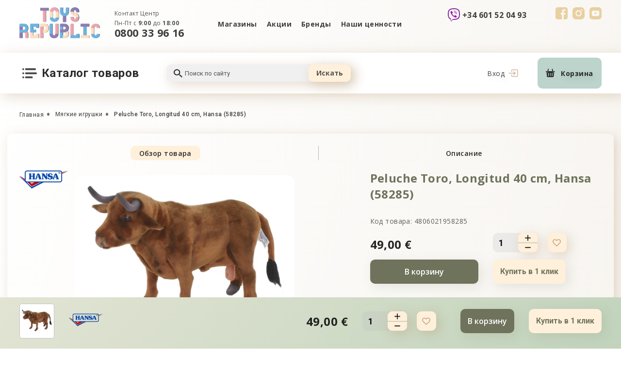

--- FILE ---
content_type: text/html; charset=UTF-8
request_url: https://toysrepublic.es/ru/peluche-toro-longitud-40-cm-hansa-58285
body_size: 21948
content:
<!DOCTYPE html>
<html lang="es">
    <head>
        <base href="https://toysrepublic.es">
        <meta charset="utf-8">
        <meta http-equiv="Content-Type"
              content="text/html; charset=utf-8" />
        <meta name="viewport"
              content="width=device-width,initial-scale=1.0, maximum-scale=1.0, user-scalable=no" />
        <title>Comprar Peluche Toro, Longitud 40 cm, Hansa (58285),  ▷ TOYS REPUBLIC España Alicante </title>
        <meta name="description"
              content="Comprar Peluche Toro, Longitud 40 cm, Hansa (58285)  ➥ ☲ TOYS REPUBLIC ➜ 49,00&amp;nbsp;€ ⚡ Promociones y ventas de artículos infantiles ☼ Solo los mejores juguetes de marcas europeas ❗">
        <meta name="keywords"
              content="">
        <meta name="robots"
              content="index, follow" />
                    <meta http-equiv="Last-Modified"
                  content="Thu, 22 Jan 2026 08:50:07 GMT">
                            <meta name="url"
                  content="https://toysrepublic.es/ru/peluche-toro-longitud-40-cm-hansa-58285">
                            <link rel="canonical"
                  href="https://toysrepublic.es/ru/peluche-toro-longitud-40-cm-hansa-58285" />
                            <meta name="theme-color"
                  content="#000000">
                        <meta name="csrf-token"
              content="TTlfCXN3MzAjKtuWmFvuGgXaf9A1YdginAI0c99q">
                                            <link rel="alternate" xml:lang="es-ES" hreflang="es-ES" href="https://toysrepublic.es/peluche-toro-longitud-40-cm-hansa-58285" />
                <meta property="og:locale" content="ru_RU" /><meta property="og:type" content="article" /><meta property="og:title" content="" /><meta property="og:description" content="" /><meta property="og:url" content="" /><meta property="og:image" content="https://toysrepublic.es/open_graph/kidr_600_600.jpg" /><meta property="og:image:height" content="600" /><meta property="og:image:width" content="600" /><meta property="og:image" content="https://toysrepublic.es/open_graph/kidr_1024_512.jpg" /><meta property="og:image:height" content="1024" /><meta property="og:image:width" content="512" /><meta property="og:image" content="https://toysrepublic.es/open_graph/kidr_600_600.jpg" /><meta property="og:image:height" content="600" /><meta property="og:image:width" content="600" /><meta property="og:site_name" content="KIDS REPUBLIC" />
        <link rel="dns-prefetch"
              href="//fonts.gstatic.com" />
        <link rel="dns-prefetch"
              href="//fonts.googleapis.com" />
        <link rel="preconnect"
              href="//fonts.gstatic.com"
              crossorigin="" />
        <link rel="preconnect"
              href="//fonts.googleapis.com" />
        <link rel="dns-prefetch"
              href="//maxcdn.bootstrapcdn.com" />
        <link rel="preconnect"
              href="//maxcdn.bootstrapcdn.com" />
        <link rel="dns-prefetch"
              href="//languages" />
        <link rel="preconnect"
              href="//languages" />
        <script type="text/javascript">
            window.Laravel = {"base_url":"https:\/\/toysrepublic.es","locale":"ru","device":"pc","csrfToken":"TTlfCXN3MzAjKtuWmFvuGgXaf9A1YdginAI0c99q","routes":null,"phone_mask":"+34 99 999 9999"};
            window.FbData = {
                path: 'ru/peluche-toro-longitud-40-cm-hansa-58285',
                locale: 'ru',
                title: "Peluche Toro, Longitud 40 cm, Hansa (58285)",
                device: 'pc'
            };
        </script>
                    <link href="/template/css/style_top.css?v=1743672582" type="text/css" rel="stylesheet">
                            <script type="text/javascript" src="/template/js/modifyProduct.js?v=1702310985"></script>
                <script type="text/javascript">
            window.dataLayer = window.dataLayer || [];

            function gtag() {
                dataLayer.push(arguments);
            }
        </script>
                                    <script>
                !function (f, b, e, v, n, t, s) {
                    if (f.fbq) return;
                    n = f.fbq = function () {
                        n.callMethod ?
                            n.callMethod.apply(n, arguments) : n.queue.push(arguments)
                    };
                    if (!f._fbq) f._fbq = n;
                    n.push = n;
                    n.loaded = !0;
                    n.version = '2.0';
                    n.queue = [];
                    t = b.createElement(e);
                    t.async = !0;
                    t.src = v;
                    s = b.getElementsByTagName(e)[0];
                    s.parentNode.insertBefore(t, s)
                }(window, document, 'script',
                    'https://connect.facebook.net/en_US/fbevents.js');
                fbq('init', '8188058574550069');
                fbq('track', 'PageView');
            </script>
            </head>
    <body class="not-front">
        <div style="display: none;">
            <svg version="1.1"
                 xmlns="http://www.w3.org/2000/svg"
                 xmlns:xlink="http://www.w3.org/1999/xlink">
                <symbol id="telegram">
                    <path d="M23.313.138 1.166 8.678c-1.511.606-1.502 1.45-.277 1.825l5.686 1.774 13.154-8.3c.622-.378 1.19-.174.723.24L9.796 13.836h-.003l.003.001-.393 5.86c.575 0 .829-.263 1.15-.574l2.762-2.685 5.745 4.243c1.059.583 1.82.283 2.083-.98l3.77-17.772c.387-1.548-.59-2.248-1.6-1.791Z"
                          fill="#08C" />
                </symbol>
                <symbol id="viber">
                    <path d="M24.745 15.803c.813-6.85-.391-11.173-2.564-13.129l.001-.001c-3.507-3.34-15.35-3.834-19.545.15C.752 4.772.089 7.633.017 11.173-.058 14.715-.144 21.35 6.04 23.15h.006L6.04 25.9s-.042 1.113.67 1.337c.813.263 1.181-.254 3.712-3.276 4.232.367 7.482-.474 7.851-.597.855-.286 5.69-.926 6.472-7.561Zm-13.906 6.223s-2.679 3.34-3.511 4.207c-.273.282-.572.256-.568-.303 0-.367.02-4.564.02-4.564-5.241-1.502-4.932-7.152-4.875-10.108.057-2.957.597-5.378 2.193-7.009 3.68-3.451 14.064-2.68 16.71-.193 3.233 2.867 2.082 10.967 2.089 11.243-.665 5.539-4.583 5.89-5.303 6.13-.309.102-3.167.837-6.755.597Z"
                          fill="#8E24AA" />
                    <path d="M12.184 4.883c-.437 0-.437.682 0 .688 3.394.026 6.19 2.392 6.22 6.731 0 .458.671.453.665-.005-.037-4.677-3.09-7.388-6.885-7.414Z"
                          fill="#8E24AA" />
                    <path d="M16.649 11.583c-.01.452.659.474.665.016.055-2.578-1.534-4.702-4.522-4.926-.437-.032-.483.655-.046.687 2.59.197 3.955 1.965 3.903 4.223ZM15.933 14.516c-.561-.325-1.133-.123-1.37.197l-.494.64c-.25.324-.72.281-.72.281-3.425-.906-4.341-4.49-4.341-4.49s-.042-.485.272-.745l.618-.511c.309-.246.504-.837.19-1.418-.841-1.519-1.406-2.043-1.694-2.445-.302-.378-.757-.464-1.23-.208h-.01c-.982.575-2.059 1.651-1.714 2.76.587 1.167 1.667 4.891 5.108 7.705 1.617 1.33 4.176 2.694 5.262 3.009l.01.016c1.07.357 2.112-.761 2.668-1.774v-.008c.246-.49.164-.953-.196-1.257-.639-.623-1.602-1.31-2.359-1.752Z"
                          fill="#8E24AA" />
                    <path d="M13.26 9.21c1.092.063 1.622.633 1.679 1.805.02.458.685.426.664-.032-.072-1.53-.87-2.382-2.306-2.461-.438-.027-.479.661-.037.687Z"
                          fill="#8E24AA" />
                </symbol>
                <symbol id="facebook">
                    <path d="M4.565 0A4.555 4.555 0 0 0 0 4.565v15.87A4.555 4.555 0 0 0 4.565 25h8.601v-9.774h-2.584v-3.518h2.584V8.702c0-2.362 1.527-4.53 5.045-4.53 1.424 0 2.477.136 2.477.136l-.082 3.286s-1.075-.01-2.247-.01c-1.268 0-1.472.584-1.472 1.554v2.57h3.82l-.167 3.519h-3.652V25h3.547A4.555 4.555 0 0 0 25 20.435V4.565A4.555 4.555 0 0 0 20.435 0H4.565Z" />
                </symbol>
                <symbol id="instagram">
                    <path d="M12.497 8.332A4.177 4.177 0 0 0 8.328 12.5a4.177 4.177 0 0 0 4.169 4.168 4.177 4.177 0 0 0 4.168-4.168 4.177 4.177 0 0 0-4.168-4.168ZM24.999 12.5c0-1.726.015-3.437-.082-5.16-.097-2.001-.553-3.777-2.017-5.24C21.434.632 19.66.18 17.66.081 15.932-.015 14.222.001 12.5.001c-1.726 0-3.437-.016-5.16.081C5.34.18 3.563.636 2.1 2.1.632 3.566.18 5.34.081 7.34-.015 9.066.001 10.777.001 12.5c0 1.723-.016 3.437.081 5.16C.18 19.66.636 21.437 2.1 22.9c1.467 1.467 3.24 1.92 5.241 2.018 1.726.097 3.437.081 5.16.081 1.726 0 3.436.016 5.16-.081 2-.097 3.777-.554 5.24-2.017 1.467-1.467 1.92-3.24 2.017-5.241.1-1.723.082-3.434.082-5.16Zm-12.502 6.414A6.405 6.405 0 0 1 6.083 12.5a6.405 6.405 0 0 1 6.414-6.414A6.405 6.405 0 0 1 18.91 12.5a6.405 6.405 0 0 1-6.413 6.414ZM19.173 7.32c-.829 0-1.498-.669-1.498-1.497 0-.83.67-1.498 1.498-1.498a1.496 1.496 0 0 1 1.384 2.071 1.495 1.495 0 0 1-1.384.925Z" />
                </symbol>
                <symbol id="youtube">
                    <path d="M18.73 0H6.25C2.817 0 0 2.817 0 6.27v12.48C0 22.183 2.817 25 6.25 25h12.48c3.453 0 6.27-2.817 6.27-6.27V6.27C25 2.817 22.183 0 18.73 0Zm1.508 13.115c0 1.31-.119 2.639-.119 2.639s-.139 1.111-.595 1.607c-.595.655-1.25.655-1.548.695-2.182.158-5.456.178-5.456.178s-4.068-.06-5.318-.178c-.337-.06-1.13-.04-1.726-.695-.476-.496-.595-1.607-.595-1.607s-.12-1.33-.12-2.639v-1.23c0-1.31.12-2.639.12-2.639s.139-1.111.595-1.607c.595-.655 1.25-.675 1.548-.714 2.202-.16 5.476-.179 5.476-.179s3.274.02 5.456.179c.298.04.973.06 1.568.694.476.496.595 1.627.595 1.627s.12 1.33.12 2.639v1.23Z" />
                    <path d="M10.893 10v4.563l4.206-2.261L10.893 10Z" />
                </symbol>
                <symbol id="twitter">
                    <path d="M18.715.01H6.265C2.815.01 0 2.825 0 6.275v12.47c0 3.43 2.815 6.245 6.265 6.245h12.47c3.45 0 6.265-2.815 6.265-6.265V6.275C24.98 2.825 22.165.01 18.715.01Zm-.02 9.358v.416c0 4.163-3.211 8.961-9.1 8.961A9.127 9.127 0 0 1 4.7 17.337c.257.02.495.04.753.04a6.386 6.386 0 0 0 3.965-1.348 3.194 3.194 0 0 1-2.994-2.18c.199.039.397.059.595.059.298 0 .595-.04.853-.12a3.168 3.168 0 0 1-2.518-3.092v-.04c.396.238.912.377 1.427.397a3.136 3.136 0 0 1-1.427-2.617c0-.575.159-1.11.436-1.586a9.16 9.16 0 0 0 6.582 3.29 2.923 2.923 0 0 1-.08-.713c0-1.745 1.428-3.152 3.193-3.152.912 0 1.744.376 2.34.991a5.952 5.952 0 0 0 2.021-.773 3.227 3.227 0 0 1-1.407 1.745 6.334 6.334 0 0 0 1.844-.496 6.509 6.509 0 0 1-1.587 1.626Z" />
                </symbol>
                <symbol id="shop">
                    <path fill-rule="evenodd"
                          clip-rule="evenodd"
                          d="M17.734 4.99h-2.41L14.03.444a.768.768 0 0 0-1.047-.358l-.09.045a.821.821 0 0 0-.36 1.08l.926 3.778H5.14l.96-3.774A.822.822 0 0 0 5.75.134L5.662.089A.77.77 0 0 0 4.61.435L3.269 4.99H.906c-.5 0-.906.377-.906.84 0 0 .405 1.525.906 1.525h.795l.562 8.346s.065 1.636 2.64 1.636h8.777c2.681 0 2.644-1.67 2.644-1.67l.453-8.31h.958c.5 0 .906-1.526.906-1.526-.001-.462-.407-.84-.907-.84ZM3.717 7.424H2.39V6.096h1.327v1.328Zm2.54 7.139c0 .437-.314.79-.7.79H5.53c-.389 0-.702-.353-.702-.79V9.15c0-.437.313-.79.702-.79h.029c.385 0 .698.353.698.79v5.412Zm3.747-.244c0 .417-.296.756-.662.756h-.026c-.366 0-.661-.339-.661-.756V9.195c0-.417.295-.755.661-.755h.026c.365 0 .662.339.662.755v5.124Zm3.71.115c0 .422-.306.764-.683.764h-.027c-.378 0-.681-.342-.681-.764V9.239c0-.423.303-.764.68-.764h.028c.377 0 .683.341.683.764v5.195Zm2.504-6.971H14.85V6.095h1.368v1.368Z"
                          fill="#292929" />
                </symbol>
                <symbol id="menu_category">
                    <path d="M26.251 0H7.508a1.874 1.874 0 0 0 0 3.749H26.25a1.874 1.874 0 0 0 0-3.749ZM3.76 1.874a1.875 1.875 0 0 0-3.75 0 1.596 1.596 0 0 0 0 .366c.022.122.056.241.104.356a2.175 2.175 0 0 0 .412.61c.085.084.18.16.281.224.099.072.206.132.319.178.124.065.256.112.393.14.122.014.244.014.366 0 .495.001.97-.194 1.321-.543a2.176 2.176 0 0 0 .412-.61 1.74 1.74 0 0 0 .141-.355 1.596 1.596 0 0 0 0-.366ZM3.76 10.309a1.602 1.602 0 0 0 0-.366 1.519 1.519 0 0 0-.141-.346 1.874 1.874 0 0 0-.178-.328 1.35 1.35 0 0 0-.235-.282A1.874 1.874 0 0 0 .011 10.31c.003.247.051.491.14.722.047.11.104.217.169.318a1.8 1.8 0 0 0 .244.281c.082.09.177.17.28.235a1.594 1.594 0 0 0 .675.281c.12.027.243.04.366.037.122.014.244.014.366 0 .119-.02.235-.055.346-.103.116-.046.226-.106.328-.178.104-.065.199-.144.281-.234.09-.083.17-.178.235-.281.072-.099.132-.206.178-.319.064-.124.111-.257.14-.394a1.55 1.55 0 0 0 0-.365ZM3.759 18.743a1.61 1.61 0 0 0 0-.365 1.595 1.595 0 0 0-.14-.356 2.178 2.178 0 0 0-.179-.319 1.37 1.37 0 0 0-.234-.281 1.874 1.874 0 0 0-2.643 0 1.37 1.37 0 0 0-.234.281 2.179 2.179 0 0 0-.178.319 1.536 1.536 0 0 0-.103.356 1.61 1.61 0 0 0-.038.365c.002.497.201.972.553 1.322.083.09.178.169.281.234a1.594 1.594 0 0 0 .675.281c.12.027.243.04.366.038.121.014.244.014.365 0 .12-.02.236-.055.347-.103a1.57 1.57 0 0 0 .328-.178c.104-.066.198-.144.281-.235.09-.082.17-.177.234-.28a1.5 1.5 0 0 0 .178-.32c.064-.124.112-.256.141-.393a1.55 1.55 0 0 0 0-.366ZM28.125 8.435H7.508a1.874 1.874 0 0 0 0 3.748h20.617a1.874 1.874 0 1 0 0-3.748ZM19.69 16.87H7.509a1.874 1.874 0 1 0 0 3.748H19.69a1.874 1.874 0 0 0 0-3.749Z"
                          fill="#292929"
                          fill-opacity=".87" />
                </symbol>
                <symbol id="search">
                    <path d="M6.686 0c1.773 0 3.473.665 4.727 1.85 1.254 1.184 1.958 2.79 1.958 4.464 0 1.564-.606 3.002-1.604 4.11l.278.262h.812L18 15.543 16.457 17l-5.143-4.857v-.768l-.277-.262a6.939 6.939 0 0 1-4.351 1.516c-1.773 0-3.474-.666-4.728-1.85C.704 9.595 0 7.99 0 6.314 0 4.64.704 3.034 1.958 1.85 3.212.665 4.913 0 6.686 0Zm0 1.943c-2.572 0-4.629 1.943-4.629 4.371 0 2.429 2.057 4.372 4.629 4.372 2.571 0 4.628-1.943 4.628-4.372 0-2.428-2.057-4.371-4.628-4.371Z"
                          fill="#0D0D0D"
                          fill-opacity=".87" />
                </symbol>
                <symbol id="arrow">
                    <path d="M8.476.26L5.001 3.728 1.525.261a.893.893 0 00-1.457.97.89.89 0 00.194.29l4.111 4.1a.894.894 0 001.264 0l4.111-4.1a.89.89 0 000-1.26.913.913 0 00-1.272 0z"
                          fill-opacity=".9" />
                </symbol>
                <symbol id="arrow-slide">
                    <path fill-rule="evenodd"
                          clip-rule="evenodd"
                          d="M9.117 20.733a1.826 1.826 0 1 0 2.566-2.6L6.62 13.135a3 3 0 0 1 0-4.27l5.063-4.998a1.827 1.827 0 1 0-2.566-2.6L1.42 8.865a3 3 0 0 0 0 4.27l7.697 7.598Z" />
                </symbol>
                <symbol id="remove">
                    <defs>
                        <clipPath id="clip-path" transform="translate(-1.41)">
                            <rect width="15" height="15" style="fill:none"/>
                        </clipPath>
                    </defs>
                    <g>
                        <g>
                            <g style="clip-path:url(#clip-path)">
                                <path d="M9.57,5.43a.35.35,0,0,0-.35.36h0v6.64a.35.35,0,0,0,.7,0V5.79a.36.36,0,0,0-.35-.36Zm-4.15,0a.36.36,0,0,0-.35.36v6.64a.35.35,0,0,0,.35.35.35.35,0,0,0,.35-.35V5.79A.35.35,0,0,0,5.42,5.43Z" transform="translate(-1.41)" style="fill-opacity:0.699999988079071"/><path d="M2.4,4.47v8.65a2,2,0,0,0,.52,1.34A1.73,1.73,0,0,0,4.17,15h6.65a1.76,1.76,0,0,0,1.26-.54,2,2,0,0,0,.51-1.34V4.47a1.34,1.34,0,0,0-.34-2.64h-1.8V1.39A1.38,1.38,0,0,0,9.08,0H5.94A1.37,1.37,0,0,0,4.55,1.37v.46H2.75A1.34,1.34,0,0,0,2.4,4.47Zm8.42,9.83H4.17a1.11,1.11,0,0,1-1.06-1.18V4.5h8.78v8.62A1.12,1.12,0,0,1,10.82,14.3ZM5.25,1.39A.67.67,0,0,1,5.92.7H9.06a.67.67,0,0,1,.68.67v.46H5.25ZM2.75,2.53h9.5a.63.63,0,1,1,0,1.26H2.75a.63.63,0,1,1,0-1.26Z" transform="translate(-1.41)"/><path d="M7.5,5.43a.35.35,0,0,0-.35.35h0v6.64a.35.35,0,0,0,.35.35.35.35,0,0,0,.35-.35V5.79a.36.36,0,0,0-.35-.36Z" transform="translate(-1.41)"/>
                            </g>
                        </g>
                    </g>
                </symbol>
                <symbol id="log">
                    <path d="M6.533 4.462V2.73A1.732 1.732 0 0 1 8.263 1h8.99a1.728 1.728 0 0 1 1.729 1.73v10.385a1.731 1.731 0 0 1-1.73 1.731h-8.99a1.728 1.728 0 0 1-1.729-1.73v-1.731" fill="#FAEBD8"/><path d="M6.533 4.462V2.73A1.732 1.732 0 0 1 8.263 1h8.99a1.728 1.728 0 0 1 1.729 1.73v10.385a1.731 1.731 0 0 1-1.73 1.731h-8.99a1.728 1.728 0 0 1-1.729-1.73v-1.731" stroke="#C7A88B" stroke-width="1.25" stroke-linecap="round" stroke-linejoin="round"/><path d="m10.682 11.923 3.458-3.461L10.682 5M1 8h12.449" stroke="#C7A88B" stroke-width="1.25" stroke-linecap="round" stroke-linejoin="round"/>
                </symbol>
                <symbol id="user">
                    <path d="M8.379 8.189c1.125 0 2.099-.404 2.895-1.2a3.962 3.962 0 0 0 1.2-2.895 3.962 3.962 0 0 0-1.2-2.895A3.962 3.962 0 0 0 8.379 0c-1.125 0-2.1.403-2.895 1.2a3.962 3.962 0 0 0-1.2 2.894c0 1.125.404 2.1 1.2 2.895.796.796 1.77 1.2 2.895 1.2Zm-2.19-6.285a2.96 2.96 0 0 1 2.19-.908c.863 0 1.58.297 2.19.908.611.61.908 1.327.908 2.19a2.96 2.96 0 0 1-.908 2.191 2.96 2.96 0 0 1-2.19.908 2.96 2.96 0 0 1-2.19-.908 2.96 2.96 0 0 1-.908-2.19c0-.864.297-1.58.907-2.191ZM15.543 13.072c-.023-.331-.069-.692-.137-1.074a8.45 8.45 0 0 0-.265-1.08 5.337 5.337 0 0 0-.444-1.007 3.797 3.797 0 0 0-.67-.873 2.951 2.951 0 0 0-.96-.604 3.323 3.323 0 0 0-1.229-.222c-.173 0-.34.071-.665.282l-.693.447a3.972 3.972 0 0 1-.897.395 3.562 3.562 0 0 1-1.097.177c-.365 0-.734-.06-1.098-.177a3.96 3.96 0 0 1-.896-.395 95.327 95.327 0 0 1-.694-.447c-.324-.211-.491-.282-.665-.282a3.32 3.32 0 0 0-1.228.222 2.95 2.95 0 0 0-.961.604 3.798 3.798 0 0 0-.67.873 5.344 5.344 0 0 0-.444 1.007 8.483 8.483 0 0 0-.264 1.08c-.068.381-.115.743-.137 1.075-.023.324-.034.662-.034 1.003 0 .888.282 1.606.838 2.136.55.523 1.276.788 2.16.788h8.186c.884 0 1.61-.265 2.16-.788.557-.53.839-1.248.839-2.136 0-.342-.012-.68-.035-1.004Zm-1.49 2.418c-.364.346-.846.514-1.474.514H4.393c-.628 0-1.11-.168-1.473-.514-.356-.338-.53-.801-.53-1.414 0-.318.011-.633.032-.935.02-.296.063-.621.125-.967a7.48 7.48 0 0 1 .232-.952c.09-.278.21-.554.361-.82.144-.252.31-.47.492-.644.171-.163.386-.297.64-.398.235-.093.498-.143.785-.151.035.018.097.054.197.12l.702.452c.294.187.673.357 1.126.503.463.15.935.226 1.404.226.468 0 .94-.076 1.403-.226a4.941 4.941 0 0 0 1.127-.503c.267-.171.496-.319.701-.453.1-.065.163-.1.198-.12.286.009.55.06.785.152.253.1.468.235.64.398.182.175.347.392.491.645.151.265.273.54.362.819.093.29.17.61.232.952.062.346.104.672.125.968.02.3.031.615.031.934 0 .613-.173 1.075-.529 1.414Z" fill="#C7A88B"/>
                </symbol>
                <symbol id="star">
                <path d="M11.024.464a.5.5 0 0 1 .952 0l2.218 6.828a.5.5 0 0 0 .476.345h7.18a.5.5 0 0 1 .293.905l-5.808 4.22a.5.5 0 0 0-.182.559l2.219 6.828a.5.5 0 0 1-.77.56l-5.808-4.22a.5.5 0 0 0-.588 0l-5.808 4.22a.5.5 0 0 1-.77-.56l2.219-6.828a.5.5 0 0 0-.182-.56L.857 8.542a.5.5 0 0 1 .294-.904h7.18a.5.5 0 0 0 .475-.345L11.025.464Z"/>
                </symbol>
                <symbol id="user-1">
                    <path d="M25 0C11.181 0 0 11.182 0 25c0 13.819 11.182 25 25 25 13.819 0 25-11.182 25-25C50 11.181 38.818 0 25 0Zm0 46.094C13.34 46.094 3.906 36.659 3.906 25 3.906 13.34 13.341 3.906 25 3.906c11.66 0 21.094 9.435 21.094 21.094 0 11.66-9.435 21.094-21.094 21.094Z"/>
                    <path d="M25 20.93a1.953 1.953 0 0 0-1.953 1.954V35.46a1.953 1.953 0 1 0 3.906 0V22.884A1.953 1.953 0 0 0 25 20.93ZM25 18.54a2.637 2.637 0 1 0 0-5.274 2.637 2.637 0 0 0 0 5.273Z"/>
                </symbol>
                <symbol id="user-2">
                <path d="M20 0C9.372 0 .728 8.645.728 19.27c0 5.977 3.092 12.918 9.19 20.631 4.463 5.644 8.861 9.545 9.046 9.708.591.521 1.477.521 2.068 0 .185-.163 4.583-4.064 9.046-9.708 6.099-7.713 9.191-14.654 9.191-20.63C39.27 8.645 30.625 0 20 0Zm0 46.306C16.285 42.766 3.853 30.107 3.853 19.27c0-8.903 7.243-16.146 16.145-16.146 8.903 0 16.146 7.243 16.146 16.146 0 10.836-12.433 23.496-16.146 27.035Z"/>
                <path d="M31.954 18.345 21.017 8.97a1.562 1.562 0 0 0-2.034 0L8.046 18.345a1.562 1.562 0 0 0 2.033 2.373l1.327-1.138v7.764c0 .863.7 1.562 1.563 1.562H27.03c.863 0 1.563-.7 1.563-1.562V19.58l1.326 1.138a1.563 1.563 0 0 0 2.034-2.373ZM25.47 25.78H14.53v-8.88L20 12.215l5.469 4.688v8.88Z"/>
                </symbol>
                <symbol id="user-3">
                    <path d="M45.508 8.592H34.174a5.476 5.476 0 0 0-.62-6.992 5.475 5.475 0 0 0-7.733 0c-.24.24-.526.586-.82 1.173-.296-.587-.582-.933-.821-1.173a5.475 5.475 0 0 0-7.734 0 5.476 5.476 0 0 0-.62 6.992H4.492A4.497 4.497 0 0 0 0 13.085V16.6a4.5 4.5 0 0 0 3.125 4.279v24.628a4.497 4.497 0 0 0 4.492 4.492h34.766a4.497 4.497 0 0 0 4.492-4.492V20.879A4.5 4.5 0 0 0 50 16.6v-3.515a4.497 4.497 0 0 0-4.492-4.493Zm-18.946 9.376h-3.125v-6.25h3.125v6.25ZM26.93 7.27c.483-2.776 1.038-3.398 1.1-3.46a2.336 2.336 0 0 1 1.658-.685c.6 0 1.2.228 1.657.685.914.914.914 2.4 0 3.315-.061.061-.68.614-3.435 1.096-.4.07-.792.128-1.153.177.047-.353.105-.735.173-1.128Zm-8.275-3.46a2.336 2.336 0 0 1 1.657-.685c.6 0 1.2.228 1.658.685.061.062.614.68 1.096 3.435.07.4.128.792.177 1.153a29.974 29.974 0 0 1-1.128-.173c-2.776-.483-3.398-1.038-3.46-1.1a2.346 2.346 0 0 1 0-3.315Zm-15.53 9.275c0-.754.613-1.368 1.367-1.368h15.82v6.25H4.492A1.369 1.369 0 0 1 3.125 16.6v-3.515ZM6.25 45.507V21.093h14.063v25.78H7.617a1.369 1.369 0 0 1-1.367-1.366Zm17.188 1.367V21.092h3.125v25.782h-3.125Zm20.312-1.367c0 .753-.613 1.367-1.367 1.367H29.687V21.092H43.75v24.415ZM46.875 16.6c0 .754-.613 1.367-1.367 1.367h-15.82v-6.25h15.82c.754 0 1.367.614 1.367 1.368V16.6Z"/>
                </symbol>
                <symbol id="user-4">
                    <path d="M45.858 3.884C40.42-1.29 31.57-1.29 26.13 3.883l-1.13 1.074-1.13-1.074c-5.44-5.173-14.29-5.173-19.73 0C1.472 6.423 0 9.793 0 13.371c0 3.578 1.47 6.947 4.142 9.488l19.65 18.656c.338.322.773.482 1.208.482.434 0 .869-.161 1.208-.483l19.65-18.655C48.528 20.32 50 16.95 50 13.371c0-3.578-1.471-6.947-4.142-9.487ZM43.44 20.315 25 37.823 6.56 20.316c-1.968-1.871-3.051-4.338-3.051-6.945S4.592 8.297 6.56 6.426c2.053-1.953 4.749-2.93 7.445-2.93 2.697 0 5.394.978 7.447 2.931l2.34 2.222c.676.644 1.739.644 2.416 0l2.34-2.223c4.106-3.906 10.786-3.906 14.892 0 1.967 1.871 3.051 4.338 3.051 6.945s-1.084 5.073-3.05 6.944Z"/>
                </symbol>
                <symbol id="user-5">
                    <path d="M47.566 13.385h-6.464L37.632 1.19a2.058 2.058 0 0 0-2.81-.96l-.238.121a2.203 2.203 0 0 0-.969 2.894l2.484 10.135H13.79L16.365 3.26a2.206 2.206 0 0 0-.942-2.9l-.235-.12a2.066 2.066 0 0 0-2.823.928L8.768 13.381H2.43C1.09 13.381 0 14.394 0 15.634c0 0 1.086 4.09 2.43 4.09h2.133L6.07 42.112s.174 4.389 7.084 4.389h23.54c7.192 0 7.09-4.48 7.09-4.48l1.218-22.292h2.568c1.341 0 2.431-4.09 2.431-4.09-.003-1.24-1.093-2.253-2.434-2.253ZM9.97 19.913h-3.56v-3.561h3.56v3.56Zm6.81 19.147c0 1.174-.842 2.122-1.874 2.122h-.078c-1.042 0-1.88-.948-1.88-2.122V24.546c0-1.173.838-2.119 1.88-2.119h.077c1.033 0 1.875.946 1.875 2.119V39.06Zm10.051-.654c0 1.12-.794 2.029-1.773 2.029h-.07c-.983 0-1.774-.909-1.774-2.029V24.663c0-1.12.79-2.025 1.773-2.025h.07c.98 0 1.774.909 1.774 2.025v13.743Zm9.951.309c0 1.133-.821 2.048-1.83 2.048h-.074c-1.013 0-1.827-.915-1.827-2.048V24.78c0-1.133.814-2.049 1.827-2.049h.074c1.009 0 1.83.916 1.83 2.049v13.934ZM43.5 20.016h-3.668V16.35h3.668v3.667Z"/>
                </symbol>
                <symbol id="user-6">
                    <path d="m39.798 41.232-2.232-28.136a3.517 3.517 0 0 0-3.49-3.233h-4.411v-.198C29.665 4.335 25.329 0 20 0c-5.33 0-9.665 4.336-9.665 9.665v.198h-4.41a3.515 3.515 0 0 0-3.49 3.23L.201 41.235a8.165 8.165 0 0 0 2.145 6.155A8.166 8.166 0 0 0 8.319 50H31.68c2.26 0 4.437-.951 5.973-2.61a8.168 8.168 0 0 0 2.144-6.158ZM13.264 9.665A6.744 6.744 0 0 1 20 2.929a6.744 6.744 0 0 1 6.736 6.736v.198H13.264v-.198ZM35.505 45.4a5.16 5.16 0 0 1-3.824 1.67H8.32a5.16 5.16 0 0 1-3.824-1.67 5.156 5.156 0 0 1-1.374-3.937L5.355 13.32a.574.574 0 0 1 .57-.528h4.41v3.607a1.464 1.464 0 0 0 2.929 0v-3.607h13.472v3.607a1.464 1.464 0 0 0 2.929 0v-3.607h4.41c.297 0 .548.232.57.532L36.88 41.46a5.16 5.16 0 0 1-1.373 3.94Z"/><path d="M26.598 24.832a1.464 1.464 0 0 0-2.07 0l-6.54 6.54-2.514-2.515a1.464 1.464 0 0 0-2.07 2.07l3.55 3.55a1.46 1.46 0 0 0 2.07 0l7.574-7.573c.572-.572.572-1.5 0-2.072Z"/>
                </symbol>
                <symbol id="user-7">
                    <path d="M8.027 30.383c.33.223.705.33 1.075.33.625 0 1.239-.304 1.612-.867 3.13-4.716 8.362-7.532 13.996-7.532 5.618 0 10.842 2.803 13.974 7.497a1.927 1.927 0 0 0 2.688.53 1.963 1.963 0 0 0 .526-2.71 20.7 20.7 0 0 0-10.19-7.998 11.053 11.053 0 0 0 4.031-8.549c0-6.085-4.91-11.035-10.944-11.035-6.035 0-10.945 4.95-10.945 11.035 0 3.419 1.55 6.48 3.978 8.505a20.693 20.693 0 0 0-10.334 8.085 1.963 1.963 0 0 0 .533 2.709ZM24.795 3.955c3.898 0 7.07 3.198 7.07 7.129 0 3.93-3.172 7.129-7.07 7.129-3.899 0-7.07-3.198-7.07-7.129 0-3.93 3.171-7.129 7.07-7.129Zm7.724 30.677-2.887 2.1c-.43.313-.61.867-.446 1.373l1.163 3.398c.05.151.068.3.062.44-.041.913-1.176 1.538-2.008.932l-2.888-2.1a1.224 1.224 0 0 0-1.44 0l-2.889 2.1c-.832.606-1.972-.019-2.008-.932a1.262 1.262 0 0 1 .063-.44l1.162-3.398a1.228 1.228 0 0 0-.445-1.373l-2.888-2.1c-.961-.699-.467-2.357.72-2.357h3.57c.531 0 1.002-.206 1.166-.711l1.103-3.421a1.204 1.204 0 0 1 1.166-.848c.49 0 .982.283 1.166.848l1.103 3.42c.164.506.634.712 1.166.712h3.569c1.187 0 1.681 1.658.72 2.357Zm16.562 6.836-2.887 2.1c-.43.313-.61.867-.446 1.372l1.163 3.4c.05.15.068.298.062.44-.041.912-1.176 1.536-2.008.931l-2.888-2.1a1.223 1.223 0 0 0-1.44 0l-2.889 2.1c-.832.605-1.972-.019-2.008-.932a1.26 1.26 0 0 1 .063-.44l1.162-3.399a1.228 1.228 0 0 0-.445-1.372l-2.888-2.1c-.961-.7-.467-2.357.72-2.357h3.57c.531 0 1.002-.206 1.166-.711l1.103-3.421a1.204 1.204 0 0 1 1.166-.848c.49 0 .982.283 1.166.848l1.102 3.42c.165.506.635.712 1.166.712h3.57c1.187 0 1.681 1.658.72 2.357Zm-33.124 0-2.887 2.1c-.43.313-.61.867-.446 1.372l1.163 3.4c.05.15.068.298.062.44-.041.912-1.176 1.536-2.008.931l-2.888-2.1a1.223 1.223 0 0 0-1.441 0l-2.888 2.1c-.832.605-1.972-.019-2.008-.932a1.261 1.261 0 0 1 .063-.44l1.162-3.399a1.228 1.228 0 0 0-.446-1.372l-2.887-2.1c-.961-.7-.467-2.357.72-2.357h3.57c.53 0 1.002-.206 1.166-.711l1.103-3.421a1.204 1.204 0 0 1 1.166-.848c.49 0 .982.283 1.165.848l1.104 3.42c.164.506.634.712 1.165.712h3.57c1.187 0 1.681 1.658.72 2.357Z"/>
                </symbol>
                <symbol id="favorit">
                    <path d="m15.5 6.5-7 7.5L5 11.5 1.5 7 1 4l1-2.5L4.5 1l1.5.5 1.5 1 1 1 .5-1 1-1 3-.5 2.5 2.5v3Z"/><path d="M12.07 0a4.983 4.983 0 0 0-3.745 1.742A4.983 4.983 0 0 0 4.579 0C2.015 0 0 2.017 0 4.583 0 7.733 2.83 10.3 7.118 14.2l1.207 1.092 1.207-1.1c4.287-3.892 7.117-6.459 7.117-9.609C16.65 2.017 14.635 0 12.071 0ZM8.409 12.958l-.083.084-.084-.084C4.28 9.367 1.665 6.992 1.665 4.583c0-1.666 1.249-2.916 2.914-2.916 1.282 0 2.53.825 2.971 1.966h1.557c.433-1.141 1.682-1.966 2.964-1.966 1.665 0 2.913 1.25 2.913 2.916 0 2.409-2.614 4.784-6.576 8.375Z" fill="#C7A88B"/>
                </symbol>
                <symbol id="info">
                <path d="M12.5 0C5.59 0 0 5.591 0 12.5 0 19.41 5.591 25 12.5 25 19.41 25 25 19.409 25 12.5 25 5.59 19.409 0 12.5 0Zm0 23.047A10.541 10.541 0 0 1 1.953 12.5 10.54 10.54 0 0 1 12.5 1.953c5.83 0 10.547 4.718 10.547 10.547 0 5.83-4.718 10.547-10.547 10.547Z"/><path d="M12.5 10.465a.977.977 0 0 0-.977.977v6.289a.977.977 0 1 0 1.954 0v-6.29a.977.977 0 0 0-.977-.976ZM12.5 9.27a1.318 1.318 0 1 0 0-2.637 1.318 1.318 0 0 0 0 2.637Z"/>
                </symbol>
                <symbol id="like">
                <path d="M12.335 0c-1.48 0-2.901.662-3.828 1.708A5.181 5.181 0 0 0 4.679 0C2.059 0 0 1.978 0 4.496c0 3.09 2.892 5.607 7.273 9.433L8.507 15l1.233-1.079c4.381-3.817 7.274-6.335 7.274-9.425 0-2.518-2.06-4.496-4.68-4.496ZM8.592 12.711l-.085.082-.085-.082c-4.05-3.523-6.72-5.853-6.72-8.215 0-1.635 1.275-2.861 2.977-2.861 1.31 0 2.586.81 3.037 1.929h1.59c.443-1.12 1.719-1.93 3.029-1.93 1.701 0 2.977 1.227 2.977 2.862 0 2.362-2.67 4.692-6.72 8.215Z"/>
                </symbol>
            </svg>
        </div>
        <!-- SVG-sprite  -->
        <div id="app"
              class="not-front" >

            <header id="header">
                <div class="header-top">
                    <div class="uk-container">
                        <div class="uk-grid">
                            <div class="uk-flex uk-flex-middle uk-width-auto">

                                                                                                            <div class="uk-logo-type">
                                            <a href="https://toysrepublic.es/ru">
                                                <picture><source type="image/webp" srcset="/images/toysrepublic-800.webp?1702987667"><source type="" srcset="/images/toysrepublic-800.png?1702987667"><img src=/images/toysrepublic-800.png?1702987667 uk-img="data-src:/images/toysrepublic-800.png?1702987667" title="" alt="KIDS REPUBLIC" width="166" height="66"></picture>
                                            </a>
                                        </div>
                                                                                                                                        <div class="uk-contact-center uk-text">
                                        <p>Контакт Центр</p>

<p>Пн-Пт с&nbsp;<strong>9:00&nbsp;</strong>до&nbsp;<strong>18:00</strong></p>

<p><a href="tel:0800339616">0800 33 96 16</a></p>
                                    </div>
                                                            </div>
                                                                                    <div class="uk-flex uk-flex-middle uk-flex-center uk-width-expand"><ul class="menu-body uk-navbar-nav"><li class="menu-item"><a class=level-item-1 href=/ru/stores title="Магазины">Магазины</a><li class="menu-item"><a class=level-item-1 href=/ru/promo title="Акции">Акции</a><li class="menu-item"><a class=level-item-1 href=/ru/brands title="Бренды">Бренды</a><li class="menu-item"><a class=level-item-1 href=/ru/values title="Наши ценности">Наши ценности</a></ul></div>                                                                                        <div class="uk-flex uk-flex-between uk-width-auto">
                                    <div class="uk-messengers">
                                                                                                                            <a href="viber://chat?number=+34601520493"
                                               class="uk-flex uk-flex-middle"
                                               target="_blank">
                                                <svg width="25"
                                                     height="28"
                                                     fill="none"
                                                     class="inline-svg-icon">
                                                    <use xlink:href="#viber"></use>
                                                </svg>
                                                <span class="uk-text-700">
                                        +34 601 52 04 93
                                        </span>
                                            </a>
                                                                            </div>
                                    <div>
                                        <div class="uk-flex uk-socials">
                                                                                            <a href="https://www.instagram.com/toys__republic_es/"
                                                   class="uk-flex"
                                                   target="_blank">
                                                    <svg width="25"
                                                         height="25"
                                                         fill="none"
                                                         class="inline-svg-icon">
                                                        <use xlink:href="#facebook"></use>
                                                    </svg>
                                                </a>
                                                                                                                                        <a href="https://www.instagram.com/toys__republic_es/"
                                                   class="uk-flex"
                                                   target="_blank">
                                                    <svg width="25"
                                                         height="25"
                                                         fill="none"
                                                         class="inline-svg-icon">
                                                        <use xlink:href="#instagram"></use>
                                                    </svg>
                                                </a>
                                                                                                                                        <a href="https://www.instagram.com/toys__republic_es/"
                                                   class="uk-flex"
                                                   target="_blank">
                                                    <svg width="25"
                                                         height="25"
                                                         fill="none"
                                                         class="inline-svg-icon">
                                                        <use xlink:href="#youtube"></use>
                                                    </svg>
                                                </a>
                                                                                                                                </div>















                                    </div>
                                </div>
                                                    </div>
                    </div>
                </div>
                <div                 uk-sticky="animation: uk-animation-slide-top; sel-target: .uk-navbar-container; cls-active: uk-navbar-sticky; cls-inactive: uk-navbar-transparent uk-light; top: 0"
                        >
                    <div class="uk-container uk-container-xlarge">
                        <nav class="uk-flex uk-flex-middle uk-position-relative">

                            <div class="uk-navbar-left uk-flex uk-flex-middle">
                                <div class="uk-catalog-menu"><button class="uk-btn-catalog uk-flex uk-flex-middle" type="button"><svg width=30 height=21 fill=none class="inline-svg-icon"><use xlink:href="#menu_category"></use></svg><span><p>Каталог<br />&nbsp;<strong>товаров</strong></p></span></button><div class="uk-drop-catalog"><div class="before-drop"></div><ul class="uk-drop-catalog-list"><li class="menu-item menu-items-parent"><a class=level-item-1 href=/ru/catalog/igrushki title="Игрушки" data-clicks="16"><span><img src=/storage/icon-03-sm.svg uk-img="data-src:/storage/icon-03-sm.svg" title="" alt=""></span>Игрушки<svg width=11 height=6 fill=none class="inline-svg-icon"><use xlink:href="#arrow"></use></svg></a><ul class="uk-children"><li class="uk-children-body"><ul class="uk-grid"><li class="menu-item menu-items-parent"><a class=level-item-2 href=/ru/catalog/dlya-malyshey-ot-0-do-1-goda title="Возраст 0-3 года">Возраст 0-3 года</a><ul><li class="menu-item"><a class=level-item-3 href=/ru/catalog/pogremushki-myagkie-igrushki title="Погремушки">Погремушки</a><li class="menu-item"><a class=level-item-3 href=/ru/catalog/prorezyvateli title="Прорезыватели">Прорезыватели</a><li class="menu-item"><a class=level-item-3 href=/ru/catalog/sortery-i-piramidki title="Сортеры и пирамидки">Сортеры и пирамидки</a><li class="menu-item"><a class=level-item-3 href=/ru/catalog/muzykalnye-igrushki title="Музыкальные игрушки">Музыкальные игрушки</a><li class="menu-item"><a class=level-item-3 href=/ru/catalog/kachalki title="Качалки">Качалки</a><li class="menu-item"><a class=level-item-3 href=/ru/catalog/kubiki title="Кубики обучающие">Кубики обучающие</a><li class="menu-item"><a class=level-item-3 href=/ru/catalog/igrushechnyy-transport-mashinki-na-radioupravlenii title="Игрушечный транспорт">Игрушечный транспорт</a></ul><li class="menu-item menu-items-parent"><a class=level-item-2 href=/ru/catalog/igrushki-ot-1-goda title="Возраст 4-8 лет">Возраст 4-8 лет</a><ul><li class="menu-item"><a class=level-item-3 href=/ru/catalog/kukly-i-aksessuary-kolyaski-krovatki-domiki-i-proch title="Куклы">Куклы</a><li class="menu-item"><a class=level-item-3 href=/ru/catalog/dollhouse title="Домики для кукол">Домики для кукол</a><li class="menu-item"><a class=level-item-3 href=/ru/catalog/dollhousefurniture title="Мебель для кукол">Мебель для кукол</a><li class="menu-item"><a class=level-item-3 href=/ru/catalog/igrushechnoe-oruzhie-i-aksessuary title=""></a><li class="menu-item"><a class=level-item-3 href=/ru/catalog/igrovye-nabory title="Игровые наборы">Игровые наборы</a><li class="menu-item"><a class=level-item-3 href=/ru/catalog/muzshkatulki title="Музыкальные шкатулки">Музыкальные шкатулки</a><li class="menu-item"><a class=level-item-3 href=/ru/catalog/muzykalnye-instrumenty-i-igrushki title="Музыкальные инструменты">Музыкальные инструменты</a><li class="menu-item"><a class=level-item-3 href=/ru/catalog/nastolnye-igry title="Настольные игры">Настольные игры</a><li class="menu-item"><a class=level-item-3 href=/ru/catalog/podvizhnye-igry title="Подвижные игры">Подвижные игры</a><li class="menu-item"><a class=level-item-3 href=/ru/catalog/obuchayushchie-igrushki title="Обучающие игрушки">Обучающие игрушки</a><li class="menu-item"><a class=level-item-3 href=/ru/catalog/obuchayushchie-igry-pazly-golovolomki-mozaika title="Пазлы">Пазлы</a><li class="menu-item"><a class=level-item-3 href=/ru/catalog/mashinki-na-radioupravlenii title="Машинки на радиоуправлении">Машинки на радиоуправлении</a></ul><li class="menu-item menu-items-parent"><a class=level-item-2 href=/ru/catalog/myagkie-igrushki title="Мягкие игрушки">Мягкие игрушки</a><ul><li class="menu-item"><a class=level-item-3 href=/ru/brands/hansa title="Игрушки Hansa">Игрушки Hansa</a><li class="menu-item"><a class=level-item-3 href=/ru/catalog/puppets title="Игрушки на руку">Игрушки на руку</a><li class="menu-item"><a class=level-item-3 href=/ru/catalog/interiortoys title="Большие игрушки">Большие игрушки</a></ul><li class="menu-item menu-items-parent"><a class=level-item-2 href=/ru/catalog/tvorchestvo-i-obuchenie title="Чтение и творчество">Чтение и творчество</a><ul><li class="menu-item"><a class=level-item-3 href=/ru/catalog/knigi-dlya-detei title="Книги для детей">Книги для детей</a><li class="menu-item"><a class=level-item-3 href=/ru/catalog/vse-dlya-risovaniya title="Рисование">Рисование</a><li class="menu-item"><a class=level-item-3 href=/ru/catalog/nabory-dlya-rukodeliya-i-vyshivki title="Сделай сам">Сделай сам</a></ul></ul></ul><li class="menu-item menu-items-parent"><a class=level-item-1 href=/ru/catalog/transport-i-aktivnyy-otdykh title="Развлечения" data-clicks="19"><span><img src=/storage/icon-06-sm.svg uk-img="data-src:/storage/icon-06-sm.svg" title="" alt=""></span>Развлечения<svg width=11 height=6 fill=none class="inline-svg-icon"><use xlink:href="#arrow"></use></svg></a><ul class="uk-children"><li class="uk-children-body"><ul class="uk-grid"><li class="menu-item"><a class=level-item-2 href=/ru/catalog/velosipedy title="Велосипеды">Велосипеды</a><li class="menu-item"><a class=level-item-2 href=/ru/catalog/samokaty title="Самокаты">Самокаты</a><li class="menu-item menu-items-parent"><a class=level-item-2 href=/ru/catalog/transport-i-aktivnyy-otdykh title="Отдых и праздники">Отдых и праздники</a><ul><li class="menu-item"><a class=level-item-3 href=/ru/catalog/party title="Все для праздника">Все для праздника</a><li class="menu-item"><a class=level-item-3 href=/ru/catalog/naduvnye-i-karkasnye-basseyny title="Надувные круги">Надувные круги</a><li class="menu-item"><a class=level-item-3 href=/ru/catalog/naduvnye-i-karkasnye-basseyny title="Надувные матрасы">Надувные матрасы</a><li class="menu-item"><a class=level-item-3 href=/ru/catalog/pasochki-lopatki-grabli-leyki title="В песочнице">В песочнице</a><li class="menu-item"><a class=level-item-3 href=/ru/catalog/pesochnitsy-i-myachi title="Мячи игровые">Мячи игровые</a></ul><li class="menu-item menu-items-parent"><a class=level-item-2 href=/ru/catalog/aksessuary-i-bezopasnost title="Защита для ребенка">Защита для ребенка</a><ul><li class="menu-item"><a class=level-item-3 href=/ru/catalog/plavatelnye-zhilety title="Жилеты для плавания">Жилеты для плавания</a><li class="menu-item"><a class=level-item-3 href=/ru/catalog/sunglasses title="Солнечные очки">Солнечные очки</a></ul><li class="menu-item"><a class=level-item-2 href=/ru/catalog/roliki title="Роликовые коньки">Роликовые коньки</a><li class="menu-item"><a class=level-item-2 href=/ru/catalog/elektromobili title="Электромобили">Электромобили</a></ul></ul><li class="menu-item menu-items-parent"><a class=level-item-1 href=/ru/catalog/detskaya-komnata title="Детская комната" data-clicks="18"><span><img src=/storage/icon-05-sm.svg uk-img="data-src:/storage/icon-05-sm.svg" title="" alt=""></span>Детская комната<svg width=11 height=6 fill=none class="inline-svg-icon"><use xlink:href="#arrow"></use></svg></a><ul class="uk-children"><li class="uk-children-body"><ul class="uk-grid"><li class="menu-item menu-items-parent"><a class=level-item-2 href=/ru/catalog/furniture title="Детская мебель">Детская мебель</a><ul><li class="menu-item"><a class=level-item-3 href=/ru/catalog/den-rozhdenie-i-pamyatnye-suveniry title="Сувениры и декор">Сувениры и декор</a><li class="menu-item"><a class=level-item-3 href=/ru/catalog/novogodniy-dekor title="Новогодний декор">Новогодний декор</a></ul><li class="menu-item menu-items-parent"><a class=level-item-2 href=/ru/catalog/elektropribory title="Оборудование для детской">Оборудование для детской</a><ul><li class="menu-item"><a class=level-item-3 href=/ru/catalog/nochniki-proektory title="Ночники и лампы">Ночники и лампы</a></ul><li class="menu-item menu-items-parent"><a class=level-item-2 href=/ru/catalog/aksessuary-i-postelnye-prenadlezhnosti title="Все для сна">Все для сна</a><ul><li class="menu-item"><a class=level-item-3 href=/ru/catalog/pledy title="Пледы и одеяла">Пледы и одеяла</a><li class="menu-item"><a class=level-item-3 href=/ru/catalog/matrasy-i-podushki-dlya-detskikh-krovatok title="Подушки">Подушки</a><li class="menu-item"><a class=level-item-3 href=/ru/catalog/postelnye-komplekty-i-spalniki title="Спальники">Спальники</a><li class="menu-item"><a class=level-item-3 href=/ru/catalog/postelnye-komplekty-i-spalniki title="Постельное белье">Постельное белье</a></ul></ul></ul><li class="menu-item menu-items-parent"><a class=level-item-1 href=/ru/catalog/kormlenie title="Кормление" data-clicks="15"><span><img src=/storage/icon-02-sm.svg uk-img="data-src:/storage/icon-02-sm.svg" title="" alt=""></span>Кормление<svg width=11 height=6 fill=none class="inline-svg-icon"><use xlink:href="#arrow"></use></svg></a><ul class="uk-children"><li class="uk-children-body"><ul class="uk-grid"><li class="menu-item menu-items-parent"><a class=level-item-2 href=/ru/catalog/detskaya-posuda-i-prinadlezhnosti title="Детская посуда">Детская посуда</a><ul><li class="menu-item"><a class=level-item-3 href=/ru/catalog/detskie-chashki-i-poilniki title="Поильники и чашки">Поильники и чашки</a><li class="menu-item"><a class=level-item-3 href=/ru/catalog/nabory-posudy title="Наборы посуды">Наборы посуды</a><li class="menu-item"><a class=level-item-3 href=/ru/catalog/detskie-termosumki-i-termosy title="Термопосуда">Термопосуда</a></ul></ul></ul><li class="menu-item menu-items-parent"><a class=level-item-1 href=/ru/catalog/gigiena-i-ukhod title="Уход" data-clicks="14"><span><img src=/storage/icon-01-sm.svg uk-img="data-src:/storage/icon-01-sm.svg" title="" alt=""></span>Уход<svg width=11 height=6 fill=none class="inline-svg-icon"><use xlink:href="#arrow"></use></svg></a><ul class="uk-children"><li class="uk-children-body"><ul class="uk-grid"><li class="menu-item menu-items-parent"><a class=level-item-2 href=/ru/catalog/vannaya-komnata title="Ванная комната">Ванная комната</a><ul><li class="menu-item"><a class=level-item-3 href=/ru/catalog/igruski-dlya-kupaniya title="Игрушки для купания">Игрушки для купания</a><li class="menu-item"><a class=level-item-3 href=/ru/catalog/vannochki-dlya-kupaniya title="Ванночки">Ванночки</a><li class="menu-item"><a class=level-item-3 href=/ru/catalog/detskiy-stulchik-podstavka title="Подставки под умывальник">Подставки под умывальник</a><li class="menu-item"><a class=level-item-3 href=/ru/catalog/detskie-polotentsa title="Полотенца">Полотенца</a></ul><li class="menu-item"><a class=level-item-2 href=/ru/catalog/grebeshki-rascheski-manikyur title="Прическа и маникюр">Прическа и маникюр</a></ul></ul><li class="menu-item menu-items-parent"><a class=level-item-1 href=/ru/catalog/kolyaski-i-avtokresla title="На улице" data-clicks="17"><span><img src=/storage/icon-04-sm.svg uk-img="data-src:/storage/icon-04-sm.svg" title="" alt=""></span>На улице<svg width=11 height=6 fill=none class="inline-svg-icon"><use xlink:href="#arrow"></use></svg></a><ul class="uk-children"><li class="uk-children-body"><ul class="uk-grid"><li class="menu-item menu-items-parent"><a class=level-item-2 href=/ru/catalog/detskie-kolyaski-i-aksessuary title="Коляски">Коляски</a><ul><li class="menu-item"><a class=level-item-3 href=/ru/catalog/igrushki-dlya-kolyaski title="Игрушки в коляску">Игрушки в коляску</a><li class="menu-item"><a class=level-item-3 href=/ru/catalog/aksessuary-dlya-kolyasok title="Подвески для коляски">Подвески для коляски</a></ul><li class="menu-item menu-items-parent"><a class=level-item-2 href=/ru/catalog/ryukzaki-sumki-chemodany-zontiki title="В дорогу">В дорогу</a><ul><li class="menu-item"><a class=level-item-3 href=/ru/catalog/detskie-sumki title="Сумки детские">Сумки детские</a><li class="menu-item"><a class=level-item-3 href=/ru/catalog/zontiki title="Зонты детские">Зонты детские</a><li class="menu-item"><a class=level-item-3 href=/ru/catalog/zontiki title="Зонты для мам">Зонты для мам</a></ul></ul></ul><li class="menu-item menu-items-parent"><a class=level-item-1 href=/ru/catalog/vse-dlya-shkoly title="Школа" data-clicks="20"><span><img src=/storage/icon-07-sm.svg uk-img="data-src:/storage/icon-07-sm.svg" title="" alt=""></span>Школа<svg width=11 height=6 fill=none class="inline-svg-icon"><use xlink:href="#arrow"></use></svg></a><ul class="uk-children"><li class="uk-children-body"><ul class="uk-grid"><li class="menu-item menu-items-parent"><a class=level-item-2 href=/ru/catalog/vse-dlya-shkoly title="Школьные принадлежности">Школьные принадлежности</a><ul><li class="menu-item"><a class=level-item-3 href=/ru/catalog/shkolnye-ryukzaki title="Портфели и рюкзаки">Портфели и рюкзаки</a><li class="menu-item"><a class=level-item-3 href=/ru/catalog/kantselyarskie-tovary-i-penaly title="Пеналы">Пеналы</a><li class="menu-item"><a class=level-item-3 href=/ru/catalog/kantselyarskie-tovary-i-penaly title="Канцелярия">Канцелярия</a><li class="menu-item"><a class=level-item-3 href=/ru/catalog/lunchbox title="Ланчбоксы">Ланчбоксы</a><li class="menu-item"><a class=level-item-3 href=/ru/catalog/detskayakosmetika title="Детская косметика">Детская косметика</a></ul></ul></ul><li class="menu-item menu-items-parent"><a class=level-item-1 href=/ru/catalog/odezda-i-obuv title="Одежда и обувь" data-clicks="21"><span><img src=/storage/icon-08-1-sm.svg uk-img="data-src:/storage/icon-08-1-sm.svg" title="" alt=""></span>Одежда и обувь<svg width=11 height=6 fill=none class="inline-svg-icon"><use xlink:href="#arrow"></use></svg></a><ul class="uk-children"><li class="uk-children-body"><ul class="uk-grid"><li class="menu-item menu-items-parent"><a class=level-item-2 href=/ru/catalog/obuv-detskaya title="Детская обувь">Детская обувь</a><ul><li class="menu-item"><a class=level-item-3 href=/ru/catalog/obuv-detskaya title="Ботиночки">Ботиночки</a><li class="menu-item"><a class=level-item-3 href=/ru/catalog/obuv-detskaya title="Тапочки">Тапочки</a><li class="menu-item"><a class=level-item-3 href=/ru/catalog/obuv-detskaya title="Резиновые сапоги">Резиновые сапоги</a><li class="menu-item"><a class=level-item-3 href=/ru/catalog/obuv-detskaya title="Обувь для купания">Обувь для купания</a></ul><li class="menu-item menu-items-parent"><a class=level-item-2 href=/ru/catalog/detskaya-odezhda-i-obuv title="Детская одежда">Детская одежда</a><ul><li class="menu-item"><a class=level-item-3 href=/ru/catalog/detskaya-odezhda-i-obuv title="Для новородженного">Для новородженного</a><li class="menu-item"><a class=level-item-3 href=/ru/catalog/detskaya-odezhda-i-obuv title="Футболки">Футболки</a></ul></ul></ul></ul><div class="after-drop"></div></div></div>                                <div class="uk-form-search">
    <form action="/ru/search"
          method="GET"
          id="form-search-product">
        <div class="uk-button-group">
            <svg width="18" height="17" fill="none" class="inline-svg-icon">
                <use xlink:href="#search"></use>
            </svg>
            <input type="text"
                   id="form-search-product-query"
                   name="query"
                   value=""
                   autocomplete="off"
                   data-path="/callback/search"
                   placeholder="Поиск по сайту"
                   class="uk-input">
            <button type="submit"
                    class="uk-button uk-button-success">
                Искать            </button>
        </div>
        <div class="search-results-items"></div>
    </form>
</div>
                            </div>
                            <div class="uk-navbar-right uk-flex uk-flex-middle">
                                                                    <div class="uk-user-form">
                                        <a href="/ru/login" class="uk-flex uk-flex-middle uk-flex uk-flex-middle"><span>Вход</span> <svg width="20" height="16" fill="none" class="inline-svg-icon"><use xlink:href="#log"></use></svg></a>                                    </div>
                                                                <div id="basket-box" class="uk-position-relative">
    <a href="javascript:void(0)"
        rel="nofollow"
        class="uk-flex uk-flex-middle uk-flex-center basket-box uk-position-relative uk-position-z-index empty uk-disabled">
        <span class="uk-flex uk-flex-middle">
            <svg width="19" height="18" fill="none" class="inline-svg-icon">
                <use xlink:href="#shop"></use>
            </svg>
            <i>
                Корзина            </i>
        </span>
                    
            
            
            </a>
    </div>




                            </div>
                        </nav>
                    </div>
                </div>
            </header>
            <div id="main-wrapper">
                                <div
         class="uk-container">
        <ul class="uk-breadcrumb uk-flex uk-flex-middle uk-flex-wrap">
                            <li class='inline'>
                                            <a href='/ru'>
                            Главная
                        </a>
                                    </li>
                            <li class='inline'>
                                            <a href='/ru/juguetes-de-peluche'>
                            Мягкие игрушки
                        </a>
                                    </li>
                            <li class='inline uk-active'>
                                            <span>
                            Peluche Toro, Longitud 40 cm, Hansa (58285)
                        </span>
                                    </li>
                    </ul>
    </div>
                    <article >
        <div class="uk-container uk-container-custom">
            <div class="uk-block-shadow uk-position-relative uk-product-page">
                                    <div class="uk-product-anchor uk-overflow-hidden">
                        <div class="uk-product-flex uk-flex uk-flex-between uk-text-center">
                            <div>
                        <span class="uk-active uk-flex-inline uk-flex-middle uk-flex-center">
                            Обзор товара                        </span>
                            </div>
                                                                                        <div>
                                    <a href=""
                                       class="uk-flex-inline uk-flex-middle uk-flex-center"
                                       data-anchor="#body-anchor">
                                        Описание                                    </a>
                                </div>
                                                                                                            </div>
                    </div>
                                <div class="uk-grid"  itemscope="" itemtype="http://schema.org/Product"
                     id="overview-anchor" >
                    <div class="uk-width-auto">
                                                    <div class="product-brand uk-flex uk-flex-middle">
                                                                    <a href="/ru/hansa" class=""><picture><source type="image/webp" srcset="/preset/thumb_100_auto/hansa-kr.webp?1702310988"><source type="" srcset="/preset/thumb_100_auto/hansa-kr.png?1702310988"><img src=/preset/thumb_100_auto/hansa-kr.png?1702310988 uk-img="data-src:/preset/thumb_100_auto/hansa-kr.png?1702310988" title="Hansa" alt="Hansa"></picture></a>                                                                </div>
                                            </div>
                    <div class="uk-width-1-2">
                        <div class="uk-slider box-thumbnav-slideshow"
                             uk-slider="animation: fade">
                            <div class="uk-position-relative">
                                <div class="uk-slider-container">
                                    <ul class="uk-slider-items uk-child-width-1-1" uk-lightbox>
                                        <li class="uk-flex uk-flex-center uk-flex-middle">
                                                                                            <a itemprop="image" class="uk-flex uk-flex-center uk-overflow-hidden" href="/images/upload-iblock-a9a-5828.jpg?1705967317">
                                                  <picture><source type="image/webp" srcset="/preset/thumb_500_500/upload-iblock-a9a-5828.webp?1705967318"><source type="" srcset="/preset/thumb_500_500/upload-iblock-a9a-5828.jpg?1705967318"><img src=/preset/thumb_500_500/upload-iblock-a9a-5828.jpg?1705967318 uk-img="data-src:/preset/thumb_500_500/upload-iblock-a9a-5828.jpg?1705967318" title="Мягкие игрушки" alt="Peluche Toro, Longitud 40 cm, Hansa (58285)"></picture>
                                                </a>
                                                                                    </li>
                                                                            </ul>
                                </div>
                                                            </div>
                        </div>
                    </div>
                    <div class="uk-width-expand"  itemprop="name">
                        <h1 id="product-title"
                            class="uk-title-01">
                            Peluche Toro, Longitud 40 cm, Hansa (58285)
                        </h1>
                                                    <div class="product-brand uk-flex uk-flex-middle product-brand-hidden">
                                                                    <a href="/ru/hansa" class=""><picture><source type="image/webp" srcset="/preset/thumb_100_auto/hansa-kr.webp?1702310988"><source type="" srcset="/preset/thumb_100_auto/hansa-kr.png?1702310988"><img src=/preset/thumb_100_auto/hansa-kr.png?1702310988 uk-img="data-src:/preset/thumb_100_auto/hansa-kr.png?1702310988" title="" alt=""></picture></a>                                                                </div>
                                                                            <div class="product-sku uk-text">
                                                                    Код товара:
                                                                4806021958285
                            </div>
                                                                        
                        
                        
                        
                        
                        
                        
                        
                        
                        
                        
                        
                        
                        
                        <div  itemprop="offers" itemscope="" itemtype="http://schema.org/Offer"  class="uk-product-action-box product-action-box-18920"><div class="uk-flex-bottom uk-child-width-1-2 uk-grid-medium uk-grid"><div><meta itemprop="priceCurrency" content="HUF"><link itemprop="availability" href="http://schema.org/InStock"><meta itemprop="price" content="49,00"><div class="product-price">49,00&nbsp;€</div></div><div class="uk-flex uk-flex-middle"><div class="product-counter-box uk-position-relative"><div class="uk-flex-inline input-number"><input type="number" value="1" data-default="1" min="1" max="16" step="1" name="count" class="uk-input uk-disabled" autocapitalize="off" /></div><div class="uk-btn-qt uk-flex uk-flex-column uk-overflow-hidden"><button type="button" name="increment" class="uk-button uk-flex uk-flex-middle uk-flex-center uk-position-relative"><svg width="12" height="13" viewBox="0 0 12 13" fill="none" xmlns="http://www.w3.org/2000/svg"><rect x="7" y="0.121704" width="12.485" height="2" rx="1" transform="rotate(90 7 0.121704)" fill="#0D0D0D" fill-opacity="0.8"/><rect y="5.32373" width="12" height="2.08087" rx="1.04044" fill="#0D0D0D" fill-opacity="0.8"/></svg></button><button type="button" class="uk-button uk-flex uk-flex-middle uk-flex-center uk-position-relative" name="decrement" disabled><svg width="12" height="3" viewBox="0 0 12 3" fill="none" xmlns="http://www.w3.org/2000/svg"><rect y="0.0917969" width="12" height="2.08081" rx="1.04041" fill="#0D0D0D" fill-opacity="0.8"/></svg></button></div></div><button type="button" data-path="/callback/wishlist/18920" class="product-18920-wishlist-button uk-button-like uk-flex uk-flex-middle uk-flex-center use-ajax"><svg width="18" height="15" fill="none" class="inline-svg-icon"><use xlink:href="#like"></use></svg></button></div></div><div class="uk-child-width-1-2 uk-grid uk-grid-medium uk-btn-product"><div><button type="button" data-path="/callback/add-to-basket/18950" class="uk-button uk-width-1-1 product-buy-button" style="">В корзину</button></div><div><button type="button" data-path="/callback/buy-one-click/18950" class="uk-button product-one-click use-ajax">Купить в 1 клик</button></div></div></div>
                        
                            
                                
                                
                                

                                
                        
                        
                    </div>
                </div>
                                                    <div class="uk-item-block"
                         id="body-anchor">
                        <h2 class="uk-title-02">
                            Описание товара                        </h2>
                        <div id="product-body uk-margin"
                             class="uk-description">
                            Peluche Toro<br><br>Serie: Peluche<br>Largo: 40 cm<br>Ancho: 18 cm<br>Alto: 29 cm<br>Peso: 345 g<br><br>Los peluches de Hansa son un verdadero arte que lleva el realismo natural de los animales al mundo del juguete. Cada producto de la empresa Hansa es una obra única y singular, realizada a mano por artesanos procedentes de Filipinas. Cada detalle está cuidadosamente pensado: desde las proporciones y las poses hasta los colores precisos, lo que hace que cada juguete se parezca lo más posible a un representante real del mundo animal. Para la fabricación de juguetes, solo se utilizan materiales de alta calidad, respetuosos con el medio ambiente y con pelo alto, lo que confiere a los productos no solo un realismo extremo, sino también un placer táctil increíble. La tecnología única de costura a mano y la habilidad de los artesanos filipinos añaden elegancia y carácter a cada juguete, convirtiéndolo en una maravillosa adición a cualquier colección o interior.<br>
                        </div>
                    </div>
                                                                                            <div id="product-reviews"
                         class="uk-product-reviews uk-item-block">
                        <h2 class="uk-title-02">Отзывы</h2>
                        <div class="uk-flex-middle uk-child-width-1-2 uk-grid">
                            
                            <div class="uk-text">
                                Оставить свой отзыв про этот товар                            </div>
                            <div class="uk-text-right">
                                <button type="button"
                                        class="uk-button uk-button-small use-ajax"
                                        data-path="/callback/review-form/18920">
                                    Оставить отзыв                                </button>
                            </div>
                            
                        </div>
                                            </div>
                                </div>
        </div>
        <div class="uk-container uk-container-custom">
                        
                            <div class="uk-fix-bar" id="fixedPanel">
                    <div class="uk-container">
                        <div class="uk-flex uk-flex-between uk-flex-middle">
                            <div class="uk-flex uk-flex-middle">
                                                                    <div class="bar-fid uk-overflow-hidden uk-flex uk-flex-middle uk-flex-center">
                                        <picture><source type="image/webp" srcset="/preset/thumb_70_70/upload-iblock-a9a-5828.webp?1705967318"><source type="" srcset="/preset/thumb_70_70/upload-iblock-a9a-5828.jpg?1705967318"><img src=/preset/thumb_70_70/upload-iblock-a9a-5828.jpg?1705967318 uk-img="data-src:/preset/thumb_70_70/upload-iblock-a9a-5828.jpg?1705967318" title="Мягкие игрушки" alt="Peluche Toro, Longitud 40 cm, Hansa (58285)"></picture>
                                    </div>
                                                                                                    <div class="product-brand uk-flex uk-flex-middle">
                                                                                    <a href="/ru/hansa" class=""><picture><source type="image/webp" srcset="/preset/thumb_70_70/hansa-kr.webp?1702311001"><source type="" srcset="/preset/thumb_70_70/hansa-kr.png?1702311001"><img src=/preset/thumb_70_70/hansa-kr.png?1702311001 uk-img="data-src:/preset/thumb_70_70/hansa-kr.png?1702311001" title="Hansa" alt="Hansa"></picture></a>                                                                                </div>
                                                            </div>
                            <div  itemprop="offers" itemscope="" itemtype="http://schema.org/Offer"  class="uk-product-action-box product-action-box-18920"><div class="uk-flex-bottom uk-child-width-1-2 uk-grid-medium uk-grid"><div><meta itemprop="priceCurrency" content="HUF"><link itemprop="availability" href="http://schema.org/InStock"><meta itemprop="price" content="49,00"><div class="product-price">49,00&nbsp;€</div></div><div class="uk-flex uk-flex-middle"><div class="product-counter-box uk-position-relative"><div class="uk-flex-inline input-number"><input type="number" value="1" data-default="1" min="1" max="16" step="1" name="count" class="uk-input uk-disabled" autocapitalize="off" /></div><div class="uk-btn-qt uk-flex uk-flex-column uk-overflow-hidden"><button type="button" name="increment" class="uk-button uk-flex uk-flex-middle uk-flex-center uk-position-relative"><svg width="12" height="13" viewBox="0 0 12 13" fill="none" xmlns="http://www.w3.org/2000/svg"><rect x="7" y="0.121704" width="12.485" height="2" rx="1" transform="rotate(90 7 0.121704)" fill="#0D0D0D" fill-opacity="0.8"/><rect y="5.32373" width="12" height="2.08087" rx="1.04044" fill="#0D0D0D" fill-opacity="0.8"/></svg></button><button type="button" class="uk-button uk-flex uk-flex-middle uk-flex-center uk-position-relative" name="decrement" disabled><svg width="12" height="3" viewBox="0 0 12 3" fill="none" xmlns="http://www.w3.org/2000/svg"><rect y="0.0917969" width="12" height="2.08081" rx="1.04041" fill="#0D0D0D" fill-opacity="0.8"/></svg></button></div></div><button type="button" data-path="/callback/wishlist/18920" class="product-18920-wishlist-button uk-button-like uk-flex uk-flex-middle uk-flex-center use-ajax"><svg width="18" height="15" fill="none" class="inline-svg-icon"><use xlink:href="#like"></use></svg></button></div></div><div class="uk-child-width-1-2 uk-grid uk-grid-medium uk-btn-product"><div><button type="button" data-path="/callback/add-to-basket/18950" class="uk-button uk-width-1-1 product-buy-button" style="">В корзину</button></div><div><button type="button" data-path="/callback/buy-one-click/18950" class="uk-button product-one-click use-ajax">Купить в 1 клик</button></div></div></div>
                        </div>
                    </div>
                </div>
                    </div>
    </article>
            </div>
            <footer>
                <div class="uk-container">
                    <div class="uk-footer-top">
                        <div class="uk-grid">
                            <div class="uk-width-auto">
                                <div class="uk-grid">
                                    <div class="uk-width-200">

                                                                                                                                    <div class="uk-logo-type">
                                                    <a href="https://toysrepublic.es/ru">
                                                        <picture><source type="image/webp" srcset="/images/toysrepublic-800.webp?1702987667"><source type="" srcset="/images/toysrepublic-800.png?1702987667"><img src=/images/toysrepublic-800.png?1702987667 uk-img="data-src:/images/toysrepublic-800.png?1702987667" title="" alt="KIDS REPUBLIC" width="166" height="66"></picture>
                                                    </a>
                                                </div>
                                                                                                                                                                                <div class="uk-text-700">
                                                    <p>+34 601 52 04 93</p>
                                                </div>
                                                                                    
                                            
                                               
                                                
                                            
                                        
                                                                                                                                    <a href="viber://chat?number=+34601520493"
                                                   class="uk-flex uk-flex-middle"
                                                   target="_blank">
                                                    <svg width="25"
                                                         height="28"
                                                         fill="none"
                                                         class="inline-svg-icon">
                                                        <use xlink:href="#viber"></use>
                                                    </svg>
                                                    &nbsp;
                                                    <span class="uk-text-700">+34 601 52 04 93</span>
                                                </a>
                                                                                                                        </div>
                                    <div class="uk-width-expand">
                                                                                    <div class="uk-text">
                                                Email:
                                                <a href="mailto:manager@senatretail.es">
                                                    manager@senatretail.es
                                                </a>
                                            </div>
                                                                                                                            <div class="uk-text">
                                                <p><meta charset=utf-8 />График работы контакт-центра</p>

<p><meta charset=utf-8 />Пн-Пт: с&nbsp;<strong>9:00&nbsp;</strong>до&nbsp;<strong>18:00</strong></p>

<p><meta charset=utf-8 />Сб-Вс: выходной</p>
                                            </div>
                                                                                                                                                                                                        </div>
                                </div>


                                <div class="uk-grid uk-grid-socials">
                                    <div class="uk-width-200">
                                        <div class="uk-flex uk-flex-wrap uk-socials">
                                                                                            <a href="https://www.instagram.com/toys__republic_es/"
                                                   class="uk-flex-inline uk-facebook uk-position-relative"
                                                   target="_blank">
                                                    <svg width="25"
                                                         height="25"
                                                         fill="none"
                                                         class="inline-svg-icon">
                                                        <use xlink:href="#facebook"></use>
                                                    </svg>
                                                </a>
                                                                                                                                        <a href="https://www.instagram.com/toys__republic_es/"
                                                   class="uk-flex"
                                                   target="_blank">
                                                    <svg width="25"
                                                         height="25"
                                                         fill="none"
                                                         class="inline-svg-icon">
                                                        <use xlink:href="#instagram"></use>
                                                    </svg>
                                                </a>
                                                                                                                                        <a href="https://www.instagram.com/toys__republic_es/"
                                                   class="uk-flex"
                                                   target="_blank">
                                                    <svg width="25"
                                                         height="25"
                                                         fill="none"
                                                         class="inline-svg-icon">
                                                        <use xlink:href="#youtube"></use>
                                                    </svg>
                                                </a>
                                                                                                                                </div>
                                    </div>
                                    <div class="uk-width-expand">
                                                                                    <img src="/template/img/icon-card.png?1702310985"
                                                 alt="">
                                                                            </div>
                                </div>

                            </div>
                            <div class="uk-width-expand">
                                                                    <div class="uk-menu-footer"><ul class="uk-child-width-1-3 uk-grid"><li class="menu-item menu-items-parent"><span class="level-item-1">Kid's Republic</span><ul><li class="menu-item"><a class=level-item-2 href=/ru/stores title="Магазины">Магазины</a><li class="menu-item"><a class=level-item-2 href=/ru/jobs title="Вакансии">Вакансии</a><li class="menu-item"><a class=level-item-2 href=/ru/values title="Наши ценности">Наши ценности</a></ul><li class="menu-item menu-items-parent"><span class="level-item-1">Покупка</span><ul><li class="menu-item"><a class=level-item-2 href=/ru/delivery title="Доставка и оплата">Доставка и оплата</a><li class="menu-item"><a class=level-item-2 href=/ru/refund title="Возврат и обмен">Возврат и обмен</a><li class="menu-item"><a class=level-item-2 href=/ru/oferta title="Оферта">Оферта</a></ul><li class="menu-item menu-items-parent"><span class="level-item-1">Информация</span><ul><li class="menu-item"><a class=level-item-2 href=/ru/reviews title="Блог">Блог</a><li class="menu-item"><a class=level-item-2 href=/ru/partnership title="Сотрудничество">Сотрудничество</a></ul></ul></div>                                                            </div>
                        </div>
                    </div>
                    <div class="uk-footer-bottom">
                        <div class="uk-flex-between uk-grid">
                            <div class="uk-width-1-3 uk-copyright">
                                                                    Copyright 2015–2026 © Kid's Republic - сеть детских магазинов. Все права защищены.
                                                            </div>
                            <div class="uk-oleus uk-width-auto">
                                <a href="https://oleus.com.ua">
                                    <img src="/template/img/icon-oleus.png?1702310985"
                                         alt="">
                                </a>
                            </div>
                        </div>
                    </div>
                </div>
            </footer>
        </div>

        <a href="javascript:void(0)" class="uk-fix-up uk-display-block uk-sticky-up" id="scrollUp">
            <svg width="22" height="13" viewBox="0 0 22 13" fill="none" xmlns="http://www.w3.org/2000/svg">
                <path fill-rule="evenodd" clip-rule="evenodd" d="M1.26677 9.11677C0.564526 9.82814 0.564526 10.9719 1.26677 11.6832C1.98196 12.4077 3.15138 12.4077 3.86656 11.6832L8.86504 6.61983C10.0397 5.42995 11.9603 5.42995 13.135 6.61983L18.1334 11.6832C18.8486 12.4077 20.018 12.4077 20.7332 11.6832C21.4355 10.9719 21.4355 9.82814 20.7332 9.11677L13.135 1.41983C11.9603 0.229954 10.0397 0.229952 8.86504 1.41983L1.26677 9.11677Z" fill="#C7A88B"/>
            </svg>
        </a>

                    <link href="https://fonts.googleapis.com/css2?family=Open+Sans:wght@400;600;700&family=Roboto:wght@400;500;700;900&display=swap" type="text/css" rel="stylesheet" async>
                            <script type="text/javascript" src="/template/js/jquery.min.js?v=1702310984"></script><script type="text/javascript" src="/template/js/uikit.min.js?v=1702310985"></script><script type="text/javascript" src="/template/js/use.ajax.js?v=1703246840" async defer></script><script type="text/javascript" src="/template/js/searchForm.js?v=1702310985" async defer></script><script type="text/javascript" src="/template/js/counterBox.js?v=1702310985"></script><script type="text/javascript" src="/template/js/jquery.inputmask.bundle.min.js?v=1702310985"></script>
                        <script>
    (function ($) {
        $(document).ready(function () {
                $(".youtube-video").each(function() {
                    $(this).css('background-image', 'url(http://i.ytimg.com/vi/' + this.id + '/sddefault.jpg)');
//                    $(this).append($('<div/>', {'class': 'play'}));
//                    $('body').delegate('#'+this.id, 'click', function(event) {
//                        event.preventDefault();
//                        var iframe_url = "https://www.youtube.com/embed/" + this.id + "?autoplay=1&autohide=1";
//                        if ($(this).data('params')) iframe_url+='&'+$(this).data('params');
//                        var iframe = $('<iframe/>', {'frameborder': '0', 'src': iframe_url, 'width': $(this).width(), 'height': $(this).height() })
//                        $(this).replaceWith(iframe);
//                    });
                });
        });
    })(jQuery);
</script>
                    <script type="application/ld+json">{"@context":"https:\/\/schema.org","@type":"BreadcrumbList","name":"name","itemListElement":[{"@type":"ListItem","position":1,"item":{"@id":"https:\/\/toysrepublic.es\/ru","name":"\u2714\ufe0f\u0413\u043b\u0430\u0432\u043d\u0430\u044f"}},{"@type":"ListItem","position":2,"item":{"@id":"https:\/\/toysrepublic.es\/ru\/juguetes-de-peluche","name":"\u2714\ufe0f\u041c\u044f\u0433\u043a\u0438\u0435 \u0438\u0433\u0440\u0443\u0448\u043a\u0438"}},{"@type":"ListItem","position":3,"item":{"@id":"https:\/\/toysrepublic.es\/ru\/peluche-toro-longitud-40-cm-hansa-58285","name":"\u2714\ufe0fPeluche Toro, Longitud 40 cm, Hansa (58285)"}}]}</script><script type="application/ld+json">{"@context":"https:\/\/schema.org","@type":"Product","name":"Peluche Toro, Longitud 40 cm, Hansa (58285)","description":"Peluche ToroSerie: PelucheLargo: 40 cmAncho: 18 cmAlto: 29 cmPeso: 345 gLos peluches de Hansa son un verdadero arte que lleva el realismo natural de los animales al mundo del juguete. Cada producto de la empresa Hansa es una obra \u00fanica y singular, realizada a mano por artesanos procedentes de Filipinas. Cada detalle est\u00e1 cuidadosamente pensado: desde las proporciones y las poses hasta los colores precisos, lo que hace que cada juguete se parezca lo m\u00e1s posible a un representante real del mundo animal. Para la fabricaci\u00f3n de juguetes, solo se utilizan materiales de alta calidad, respetuosos con el medio ambiente y con pelo alto, lo que confiere a los productos no solo un realismo extremo, sino tambi\u00e9n un placer t\u00e1ctil incre\u00edble. La tecnolog\u00eda \u00fanica de costura a mano y la habilidad de los artesanos filipinos a\u00f1aden elegancia y car\u00e1cter a cada juguete, convirti\u00e9ndolo en una maravillosa adici\u00f3n a cualquier colecci\u00f3n o interior.","brand":"Hansa","sku":"4806021958285","offers":{"@type":"Offer","itemCondition":"https:\/\/schema.org\/NewCondition","price":49,"priceCurrency":"HUF","priceValidUntil":"2026-01-22","url":"https:\/\/toysrepublic.es\/ru\/peluche-toro-longitud-40-cm-hansa-58285"},"image":"https:\/\/toysrepublic.es\/preset\/shop_product_type_schema\/upload-iblock-a9a-5828.jpg"}</script><script type="application/ld+json">{"@context":"http:\/\/www.schema.org","@type":"Organization","name":"","url":"","logo":"","description":"","address":{"@type":"PostalAddress","streetAddress":"","addressLocality":"","addressCountry":""},"contactPoint":{"@type":"ContactPoint","telephone":"380674455771","email":""},"sameAs":[]}</script>
                                    <noscript>
                <img height="1"
                     width="1"
                     style="display:none"
                     src="https://www.facebook.com/tr?id=8188058574550069&ev=PageView&noscript=1"
                />
            </noscript>
                        
        
        
        
        
        
        
        
        
        
        
        
        
        
        
        
        
        
        
        



                    <script type="text/javascript">
                (function ($) {
                    $(document).ready(function () {
                        //console.log(min_max);
                        if ($(window).width() >= 959) {
                            $('body').delegate('.uk-catalog-menu', 'mouseover mouseout', function (event) {
                                event.preventDefault();
                                if ($('.uk-drop-catalog').hasClass('open')) {
                                    $('.uk-drop-catalog').removeClass('open');
                                } else {
                                    $('.uk-drop-catalog').addClass('open');
                                }

                            });
                            $('body').delegate('.uk-drop-catalog .menu-item .level-item-1', 'mouseover mouseout', function (event) {
                                $('.level-item-1').removeClass('uk-hover');
                                if ($(this).parent().hasClass('menu-items-parent')) {
                                    $(this).addClass('uk-hover');
                                    $('.uk-children').removeClass('uk-hover');
                                    $(this).parent('.menu-items-parent').find('.uk-children').addClass('uk-hover');
//                   $('.uk-front-slider').addClass('uk-hidden');
                                } else {
                                    $(this).removeClass('uk-hover');
                                    $('.uk-children').removeClass('uk-hover');
//                   $('.uk-front-slider').removeClass('uk-hidden');
                                }

                            });
                        }
                        if ($(window).width() <= 959) {
                            $('body').delegate('.uk-btn-catalog', 'click touch', function (event) {
                                event.preventDefault();
                                if ($('.uk-drop-catalog').hasClass('open')) {
                                    $('.uk-drop-catalog').removeClass('open');
                                } else {
                                    $('.uk-drop-catalog').addClass('open');
                                }

                            });
                            var clicks = 0;
                            $('body').delegate('.uk-drop-catalog .menu-item a.level-item-1', 'click touch', function (event) {


                                var clicks = $(this).data('clicks');
                                if (clicks) {
                                    event.preventDefault();
                                    // odd clicks
                                    console.log('1')
                                } else {
                                    // even clicks
                                    console.log('2')
                                }
                                $(this).data("clicks", !clicks);

                                $('.level-item-1').removeClass('uk-hover');
                                if ($(this).parent().hasClass('menu-items-parent')) {
                                    $(this).addClass('uk-hover');
                                    $('.uk-children').removeClass('uk-hover');
                                    $(this).parent('.menu-items-parent').find('.uk-children').addClass('uk-hover');
//                   $('.uk-front-slider').addClass('uk-hidden');
                                } else {
                                    $(this).removeClass('uk-hover');
                                    $('.uk-children').removeClass('uk-hover');
//                   $('.uk-front-slider').removeClass('uk-hidden');
                                }

                            });
                        }


                        $('body').delegate('.uk-drop-catalog .menu-item a.level-item-1', 'mouseover mouseout touch click', function (event) {
                            if ($(window).width() <= 959) {
                                if ($(this).hasClass('uk-hover')) {

                                } else {
                                    event.preventDefault();
                                }

                            }
                            $('.level-item-1').removeClass('uk-hover');
                            if ($(this).parent().hasClass('menu-items-parent')) {
                                $(this).addClass('uk-hover');
                                $('.uk-children').removeClass('uk-hover');
                                $(this).parent('.menu-items-parent').find('.uk-children').addClass('uk-hover');
//                   $('.uk-front-slider').addClass('uk-hidden');
                            } else {
                                $(this).removeClass('uk-hover');
                                $('.uk-children').removeClass('uk-hover');
//                   $('.uk-front-slider').removeClass('uk-hidden');
                            }

                        });

//           $(".uk-drop-catalog").on("mouseout", function(){
//               $('.uk-children').removeClass('uk-hover');
//           });
                        if ($(window).width() >= 959) {
                            $('body').delegate('.uk-drop-catalog', 'mouseleave', function (e) {
                                $('.uk-drop-catalog').addClass('open');
                                $(".uk-children").removeClass('uk-hover');
//                   $('.uk-front-slider').removeClass('uk-hidden');
                                $('.level-item-1').removeClass('uk-hover');
                            });
                        }

                        $(document).on("mouseup", function (e) {
                            var container = $(".uk-basket-prod");
                            if (container.has(e.target).length === 0) {
                                $(".uk-basket-prod").removeClass('open');
                            }
                        });


                    });


                    $(function () {
                        // Hide Header on on scroll down
                        var didScroll;
                        var lastScrollTop = 0;
                        var delta = 5;
                        var navbarHeight = $('.uk-sticky').outerHeight();

                        $(window).scroll(function (event) {
                            didScroll = true;
                        });

                        setInterval(function () {
                            if (didScroll) {
                                hasScrolled();
                                didScroll = false;
                            }
                        }, 250);

                        function hasScrolled() {
                            var st = $(this).scrollTop();

                            // Make sure they scroll more than delta
                            if (Math.abs(lastScrollTop - st) <= delta)
                                return;

                            // If they scrolled down and are past the navbar, add class .nav-up.
                            // This is necessary so you never see what is "behind" the navbar.
                            if (st > lastScrollTop && st > navbarHeight) {
                                // Scroll Down
                                $('.uk-basket-prod').removeClass('open');
                                $('.not-front .uk-drop-catalog').removeClass('open');
                            } else {
                                // Scroll Up
                                if (st + $(window).height() < $(document).height()) {
                                    $('.uk-basket-prod').removeClass('open');
                                    $('.not-front .uk-drop-catalog').removeClass('open');
                                }
                            }

                            lastScrollTop = st;
                        }
                    });


                })(jQuery);
            </script>
                <script type="text/javascript">
            (function ($) {
                $(document).ready(function () {
                    usePhoneMask($);

                    setInterval(function() {
                    var l = $('.uk-slider-value>div').find('span').eq(0).text();
                    var h = $('.uk-slider-value>div').find('span').eq(1).text();
                    $('#lp').attr('content',l);
                    $('#hp').attr('content',h);
                    }, 400);
//                $('body').delegate('.uk-btn-order-1', 'click', function (e) {
//                    $('.uk-item-order').addClass('open');
//                    $('.uk-delivery-method').removeClass('open');
//                });
//
//                $('body').delegate('.uk-btn-up-order-1', 'click', function (e) {
//                    $('.uk-item-order').removeClass('open');
//                    $('.uk-delivery-method').addClass('open');
//                });
//
//                $('body').delegate('.uk-btn-order-2', 'click', function (e) {
//                    $('.uk-delivery-method').addClass('open');
//                    $('.uk-item-order').removeClass('open');
//                });
//
//                $('body').delegate('.uk-btn-up-order-2', 'click', function (e) {
//                    $('.uk-delivery-method').removeClass('open');
//                });


                    var $_slider_height = $('.box-thumbnav-slideshow').height();
                    $('.uk-thumbnav-vertical').css('max-height', $_slider_height);

                    if (exist('.uk-product-anchor a')) {
                        $('.uk-product-anchor a').on('click', function (event) {
                            var a = $(this);
                            if (a.data('anchor')) {
                                var id = a.data('anchor');
                                if (exist($(id))) {
                                    event.preventDefault();
                                    var top = $(id).offset().top - 85;
                                    $('body, html').animate({
                                        scrollTop: top
                                    }, 1500);
//					location.href = a.attr('href');
                                } else {
                                    location.href = a.attr('href');
                                }
                            }
                        });
                    }


                    $('body').delegate('.uk-review-form input[type="radio"]', 'click change', function (e) {
                        $('#form-field-field-rate').removeClass();
                        $_value = $(this).val();
                        $('#form-field-field-rate').addClass('rate-modal-' + $_value);
                    });

                    setTimeout(function () {

                    }, 500);


                });
                $(window).on('load', function (event) {
                    width = $(this).width();
                });
                $(window).on('resize', function (event) {
                    if (width != $(this).width()) {

                        if (exist('.box-thumbnav-slideshow')) {
                            var $_slider_height = $('.box-thumbnav-slideshow').height();
                            $('.uk-thumbnav-vertical').css('max-height', $_slider_height);
                        }
                    }
                });
                $(document).ajaxComplete(function (event, request, settings) {
                    usePhoneMask($);

                });
            })(jQuery);

            function usePhoneMask($) {
                if (exist('input.phone-mask, input.uk-phoneMask')) {
                    $('input.phone-mask, input.uk-phoneMask').inputmask('+34 99 999 9999');
                }
            }

            function exist($target) {
                return $($target).length ? true : false;
            }
        </script>
        <script> var header = document.getElementById('header');
            var scrollUp = document.getElementById('scrollUp');
            window.onscroll = function (){_headerFixed()
            };
            _headerFixed()
            function _headerFixed(){var scrTop = document.documentElement.scrollTop;
                var scrbodyTop = document.body.scrollTop
                if (scrbodyTop > 500 || scrTop > 500){header.classList.add('uk-sticky-fixed');
                    scrollUp.classList.add('uk-sticky-up');
                }else {
                    header.classList.remove('uk-sticky-fixed');
                    scrollUp.classList.remove('uk-sticky-up');
                };
            }scrollUp.addEventListener('click', function (){window.scrollTo({
                top: 0,
                behavior: 'smooth'
            });
            });
        </script>
            </body>
</html>


--- FILE ---
content_type: application/javascript
request_url: https://toysrepublic.es/template/js/searchForm.js?v=1702310985
body_size: 555
content:
(() => {
    function t(t) {
        var e = $("#form-search-product .search-results-items");
        window.ajaxSearch && window.ajaxSearch.abort(), t.val().length >= 3 && (window.ajaxSearch = _ajax_post(t, t.data("path"), {query: t.val()})), e.on("touch click", ".result-maybe", (function (e) {
            e.preventDefault(), t.val($(this).text()).trigger("keyup")
        })), $(document).on("touch click", (function (t) {
            $(t.target).closest("#form-search-product").length || (e.html(""), $("#form-search-product").removeClass("active"))
        }))
    }

    window.timeOutSearchForm = !1, window.ajaxSearch = !1, function (e) {
        e(document).ready((function () {
            e("body").delegate("#form-search-product input[type=text]", "keyup input", (function (a) {
                a.preventDefault();
                var r = e(this);
                e("#form-search-product .search-results-items").html(""), clearTimeout(window.timeOutSearchForm), window.timeOutSearchForm = setTimeout((function () {
                    t(r);
                    console.log('focus1');
                }), 1e3)
            })), e("body").delegate("#form-search-product", "submit", (function (t) {
                var a = e(this).find("input[type=text]");
                a.val() || (t.preventDefault(), t.stopPropagation(), a.focus())
            }))
        }))
    }(jQuery)
})();

--- FILE ---
content_type: image/svg+xml
request_url: https://toysrepublic.es/storage/icon-07-sm.svg
body_size: 495
content:
<svg width="26" height="26" fill="none" xmlns="http://www.w3.org/2000/svg"><g clip-path="url(#a)"><path d="M24.477 17.635V7.77l1.172-.38a.508.508 0 0 0 0-.967L13.157 2.361a.509.509 0 0 0-.314 0L.35 6.423a.508.508 0 0 0 0 .966l5.032 1.637V13c0 1.03.849 1.96 2.39 2.621 1.404.602 3.26.934 5.227.934 1.966 0 3.823-.332 5.227-.934 1.541-.66 2.39-1.591 2.39-2.621V9.026l2.844-.925v9.534a2.035 2.035 0 0 0-1.523 1.967v1.107c0 .776-.316 1.537-.867 2.088a.508.508 0 0 0 .359.867h1.015A3.559 3.559 0 0 0 26 20.109v-.508c0-.944-.648-1.74-1.523-1.966ZM13 3.5l10.46 3.406L13 10 2.5 6.906 13 3.5Zm6.602 9.5c0 1.2-2.712 2.54-6.602 2.54S6.398 14.2 6.398 13V9.356l6.445 2.096a.508.508 0 0 0 .314 0l6.445-2.096V13Z" fill="#0D0D0D" fill-opacity=".8"/></g><defs><clipPath id="a"><path fill="#fff" d="M0 0h26v26H0z"/></clipPath></defs></svg>

--- FILE ---
content_type: image/svg+xml
request_url: https://toysrepublic.es/storage/icon-06-sm.svg
body_size: 635
content:
<svg width="26" height="26" fill="none" xmlns="http://www.w3.org/2000/svg"><g clip-path="url(#a)" fill="#0D0D0D" fill-opacity=".8"><path d="m25.924 15.922-1.464-7.95a3.962 3.962 0 0 0-3.894-3.25h-2.689a.762.762 0 0 0-.498.186l-1.547 1.338h-5.664L8.621 4.908a.762.762 0 0 0-.498-.185h-2.69A3.962 3.962 0 0 0 1.54 7.97L.076 15.922a4.528 4.528 0 0 0 3.536 5.261 4.488 4.488 0 0 0 4.469-1.648l1.672-2.144h6.494l1.672 2.145a4.487 4.487 0 0 0 4.469 1.647 4.528 4.528 0 0 0 3.536-5.26Zm-3.843 3.769a2.973 2.973 0 0 1-2.96-1.092l-1.902-2.438a.762.762 0 0 0-.6-.293H9.38a.762.762 0 0 0-.6.293L6.88 18.6a2.973 2.973 0 0 1-2.96 1.092 3.005 3.005 0 0 1-2.346-3.493l1.464-7.951a2.439 2.439 0 0 1 2.396-2.001h2.405l1.547 1.338c.138.12.315.186.498.186h6.232c.183 0 .36-.066.498-.186l1.547-1.338h2.405c1.175 0 2.182.841 2.396 2l1.464 7.952a3.005 3.005 0 0 1-2.345 3.493Z"/><path d="M8.47 11.06H7.366V9.958a.762.762 0 0 0-1.523 0v1.104H4.739a.762.762 0 1 0 0 1.523h1.104v1.104a.762.762 0 0 0 1.523 0v-1.104H8.47a.762.762 0 1 0 0-1.523ZM19.67 8.93a2.897 2.897 0 0 0-2.893 2.893 2.897 2.897 0 0 0 2.893 2.893 2.897 2.897 0 0 0 2.894-2.893 2.897 2.897 0 0 0-2.894-2.894Zm0 4.262c-.755 0-1.37-.614-1.37-1.37 0-.755.615-1.37 1.37-1.37.756 0 1.37.615 1.37 1.37 0 .756-.614 1.37-1.37 1.37Z"/></g><defs><clipPath id="a"><path fill="#fff" d="M0 0h26v26H0z"/></clipPath></defs></svg>